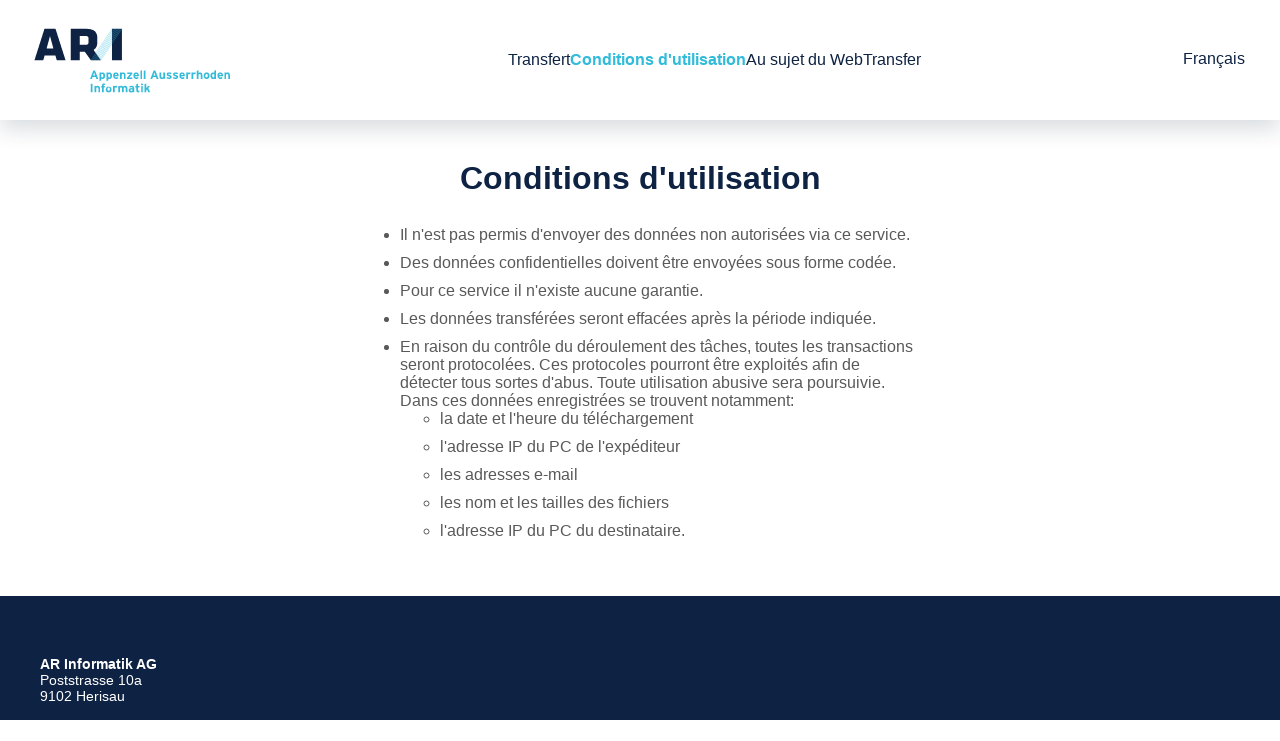

--- FILE ---
content_type: text/html; charset=UTF-8
request_url: https://webtransfer.ar.ch/fr/terms
body_size: 5661
content:
<!DOCTYPE html>
<!--suppress HtmlUnknownTarget -->
<html lang="fr">
<head>
    <!-- Prevent IE compatibility mode from being used ...  must be first element after <head> !! -->
    <meta http-equiv="X-UA-Compatible" content="IE=edge" />
    <title>AR Informatik AG -&nbsp; WebTransfer : Conditions d&#039;utilisation</title>
    <meta http-equiv="Content-Type" content="text/html; charset=UTF-8" />
    <meta name="viewport" content="width=device-width, initial-scale=1">

    <link href="/styles/normalize.css?V12.01.2476.67134e67" rel="stylesheet" type="text/css" media="all" />
    <link href="/styles/fonts.css?V12.01.2476.67134e67" rel="stylesheet" type="text/css" media="all" />
    <link href="/styles/style.css?V12.01.2476.67134e67" rel="stylesheet" type="text/css" media="all" />
    <link href="/styles/print.css?V12.01.2476.67134e67" rel="stylesheet" type="text/css" media="print" />
    <meta name="robots" content="index,follow,noarchive" />
    
    <link href="/styles/text-security/text-security.css?V12.01.2476.67134e67"  rel="stylesheet" type="text/css" media="screen,print" />
    <link href="/styles/webtransfer-common.css?V12.01.2476.67134e67"  rel="stylesheet" type="text/css" media="screen,print" />
    <link href="/styles/webtransfer-uploader.css?V12.01.2476.67134e67"  rel="stylesheet" type="text/css" media="screen,print" />
    <link href="/styles/tippy.css?V12.01.2476.67134e67"  rel="stylesheet" type="text/css" media="screen,print" />
    <link href="/styles/tippy-theme-light.css?V12.01.2476.67134e67"  rel="stylesheet" type="text/css" media="screen,print" />
    </head>

<body>
    <wbt-nav class="navigation">
        <a href="/" class="wbt-logo-container">
            <img src="/images/ARI.svg" alt="WebTransfer" />
        </a>

        <div class="main-navigation">
                            <a class="" href="/fr/transfer" title="Transférer des fichiers">Transfert</a>
                            <a class="wbt-global-menu-active" href="/fr/terms" title="Conditions d&#039;utilisation">Conditions d&#039;utilisation</a>
                            <a class="" href="/fr/webtransfer" title="Explications sur le WebTransfer">Au sujet du WebTransfer</a>
            
                    </div>

        <div class="language-switcher">
            <!--suppress HtmlFormInputWithoutLabel -->
            <select class="wbt-language-switcher-select">
                                                                                    <option value="/de/terms" title="Diese Seite in deutsch">Deutsch</option>
                                                                                                                <option value="/fr/terms" title="Cette page en français" selected>Français</option>
                                                                                                                <option value="/it/terms" title="Questa pagina in italiano">Italiano</option>
                                                                                                                <option value="/en/terms" title="This page in english">English</option>
                                                            </select>
        </div>
    </wbt-nav>
    <main class="main main--sm">
        <h1>Conditions d&#039;utilisation</h1>
                                
<div id="wbt-content"><ul>
		<li>Il n'est pas permis d'envoyer des données non autorisées via ce service.</li>
		<li>Des données confidentielles doivent être envoyées sous forme codée.</li>
		<li>Pour ce service il n'existe aucune garantie.</li>
		<li>Les données transférées seront effacées après la période indiquée.</li>
		<li>En raison du contrôle du déroulement des tâches, toutes les transactions seront protocolées.
		Ces protocoles pourront être exploités afin de détecter tous sortes d'abus. Toute utilisation abusive sera poursuivie. Dans ces données enregistrées se trouvent notamment:
		<ul>
		<li>la date et l'heure du téléchargement</li>
		<li>l'adresse IP du PC de l'expéditeur</li>
		<li>les adresses e-mail</li>
		<li>les nom et les tailles des fichiers</li>
		<li>l'adresse IP du PC du destinataire.</li>
		</ul></li>
		</ul>
      </div>    </main>

    <div class="pre-footer">
        <p>
            <b>AR Informatik AG</b> <br />
            Poststrasse 10a <br />
            9102 Herisau <br />
        </p>

        <div class="pre-footer-contact">
            <div>
                <p><b>Support:</b></p>
                <p>Téléphone: <a href="tel:071 353 94 44">071 353 94 44</a></p>
                <p>E-Mail: <a href="mailto:servicedesk@ari-ag.ch">servicedesk@ari-ag.ch</a></p>
            </div>
        </div>

    </div>
    <footer class="footer">
        <div>
            <span>WebTransfer V12.01.2476.67134e67 &copy; 2008 - 2026</span> |
            <span>
                            </span>
            <a target="_blank" href="https://www.ari-ag.ch/impressum-datenschutz/">Protection des données &amp; impressum</a>
        </div>
    </footer>
    <script type="text/javascript" src="/scripts/nav.js"></script>
    <script type="text/javascript" src="/scripts/menu.js"></script>
    <script type="text/javascript" src="/scripts/lang.js"></script>
    <script type="text/javascript" src="/scripts/jquery.min.js?V12.01.2476.67134e67" ></script>
<script type="text/javascript" src="/scripts/popper.min.js?V12.01.2476.67134e67" ></script>
<script type="text/javascript" src="/scripts/tippy.umd.min.js?V12.01.2476.67134e67" ></script>
<script type="text/javascript" src="/scripts/webtransfer-main.js?V12.01.2476.67134e67" ></script>
</body>
</html>


--- FILE ---
content_type: text/css
request_url: https://webtransfer.ar.ch/styles/fonts.css?V12.01.2476.67134e67
body_size: 2176
content:
/* montserrat-300 - latin */
@font-face {
    font-display: swap; /* Check https://developer.mozilla.org/en-US/docs/Web/CSS/@font-face/font-display for other options. */
    font-family: 'Montserrat';
    font-style: normal;
    font-weight: 300;
    src: url('/fonts/montserrat-v29-latin-300.woff2') format('woff2'), /* Chrome 36+, Opera 23+, Firefox 39+, Safari 12+, iOS 10+ */
         url('/fonts/montserrat-v29-latin-300.ttf') format('truetype'); /* Chrome 4+, Firefox 3.5+, IE 9+, Safari 3.1+, iOS 4.2+, Android Browser 2.2+ */
  }
  /* montserrat-regular - latin */
  @font-face {
    font-display: swap; /* Check https://developer.mozilla.org/en-US/docs/Web/CSS/@font-face/font-display for other options. */
    font-family: 'Montserrat';
    font-style: normal;
    font-weight: 400;
    src: url('/fonts/montserrat-v29-latin-regular.woff2') format('woff2'), /* Chrome 36+, Opera 23+, Firefox 39+, Safari 12+, iOS 10+ */
         url('/fonts/montserrat-v29-latin-regular.ttf') format('truetype'); /* Chrome 4+, Firefox 3.5+, IE 9+, Safari 3.1+, iOS 4.2+, Android Browser 2.2+ */
  }
  /* montserrat-600 - latin */
  @font-face {
    font-display: swap; /* Check https://developer.mozilla.org/en-US/docs/Web/CSS/@font-face/font-display for other options. */
    font-family: 'Montserrat';
    font-style: normal;
    font-weight: 600;
    src: url('/fonts/montserrat-v29-latin-600.woff2') format('woff2'), /* Chrome 36+, Opera 23+, Firefox 39+, Safari 12+, iOS 10+ */
         url('/fonts/montserrat-v29-latin-600.ttf') format('truetype'); /* Chrome 4+, Firefox 3.5+, IE 9+, Safari 3.1+, iOS 4.2+, Android Browser 2.2+ */
  }
  /* montserrat-700 - latin */
  @font-face {
    font-display: swap; /* Check https://developer.mozilla.org/en-US/docs/Web/CSS/@font-face/font-display for other options. */
    font-family: 'Montserrat';
    font-style: normal;
    font-weight: 700;
    src: url('/fonts/montserrat-v29-latin-700.woff2') format('woff2'), /* Chrome 36+, Opera 23+, Firefox 39+, Safari 12+, iOS 10+ */
         url('/fonts/montserrat-v29-latin-700.ttf') format('truetype'); /* Chrome 4+, Firefox 3.5+, IE 9+, Safari 3.1+, iOS 4.2+, Android Browser 2.2+ */
  }


--- FILE ---
content_type: text/css
request_url: https://webtransfer.ar.ch/styles/style.css?V12.01.2476.67134e67
body_size: 11681
content:
:root {
  --color-brand: #30bbda;
  --color-brand-dark: #0e2243;
  --color-blue: #0e2243;
  --color-light-grey: #f1f1f1;
  --color-grey: #f6f6f6;
  --color-dark-grey: #708496;


  --color-info: var(--color-blue);
  --color-error: #EF6461;
  --color-warn: #FED18C;

  --spacing-base: 10px;

  --s-0-5: calc(var(--spacing-base) / 2);
  --s-1: var(--spacing-base);
  --s-2: calc(var(--spacing-base) * 2);
  --s-3: calc(var(--spacing-base) * 3);
  --s-4: calc(var(--spacing-base) * 4);
  --s-5: calc(var(--spacing-base) * 5);
  --s-6: calc(var(--spacing-base) * 6);
  --radius: 2px;
}

html {
  height: 100%;
}

body {
  font-family: sans-serif !important;
  display: flex;
  flex-direction: column;
  min-height: 100%;
  color: #595959;
}

.main {
  max-width: 900px;
  width: 100%;
  margin: auto;
  flex: 1;
  padding: 0 var(--s-2);
  word-break: normal;
}

.main.main--sm {
  max-width: 600px;
}

.main.main--lg {
  max-width: 1200px;
}

h1 {
  text-align: center;
  margin-top: var(--s-4);
  margin-bottom: var(--s-3);
}

h1, h2, h3, h4, h5, h6 {
  color: var(--color-blue);
}

a {
  color: #f8aa00;
  text-decoration: none;
}

li {
    padding-bottom: 10px;
}

#wbt-back-link {
  color: var(--color-blue);
}

#wbt-content {
  margin-top: var(--s-3);
}

#wbt-content .wbt-logo-start {
  display: flex;
  justify-content: center;
}

/* separate admin links from actual context */
#wbt-supportrequest-link + * {
  margin-top: var(--s-2);
}

/** NAV **/
.navigation {
  --nav-height: 120px;

  background-color: white;
  height: var(--nav-height);
  display: flex;
  justify-content: space-between;
  align-items: center;
  padding: 0 var(--s-2);
  box-shadow: 0 10px 20px rgba(14, 39, 59, 0.15);
  gap: 10px;
}

.navigation .wbt-logo-container {
    display: flex;
    align-items: center;
    gap: 7px;
}

.navigation .wbt-logo-container img {
    height: 90px;
}

.navigation a {
  color: var(--color-blue);
  text-decoration: none;
}

.navigation .main-navigation {
  display: flex;
  gap: var(--s-4);
  align-items: center;
}

.navigation .main-navigation > a,
.navigation wbt-menu > a {
  padding: var(--s-1) 0;
}

#wbt-sub-menu .wbt-sub-menu-active {
    color: var(--color-blue);
}

.navigation .hamburger {
  display: none;
  cursor: pointer;
  background-color: transparent;
  border: none;
}

.navigation .mobile-navigation {
  position: absolute;
  top: var(--nav-height);
  left: 0;
  background-color: white;
  height: calc(100% - var(--nav-height));
  width: 100%;
  overflow-y: auto;
  z-index: 1;
  display: none;
}

.wbt-language-switcher-select {
  border: none;
  color: var(--color-blue);
  -webkit-appearance: none;
  -moz-appearance: none;
  background: transparent;
  /*noinspection CssUnknownTarget*/
  background-image: url("/images/icon_chevron.svg");
  background-repeat: no-repeat;
  background-position-x: 100%;
  background-position-y: 3px;
  overflow: visible;
  padding-right: 15px;
  /* the other nav items have a border at the bottom
  add some spacing to make up for it  */
  margin-bottom: 3px;
}

.wbt-language-switcher-select option {
  color: black;
}

a.wbt-global-menu-active {
  color: var(--color-brand);
}

wbt-menu {
  display: flex;
  flex-direction: column;
  justify-content: center;
  position: relative;
  z-index: 2;
}

wbt-menu [data-menu-list] {
  position: absolute;
  top: var(--nav-height);
  left: 100%;
  transform: translateX(-100%);
  background-color: var(--color-grey);
  display: none;
  grid-template-columns: 1fr 1fr;
  padding: var(--s-1);
  min-width: 500px;
  transform-origin: top;
}

.navigation .main-navigation [data-menu-list] > a {
  color: var(--color-blue);
  padding: var(--s-1);
}

.navigation .main-navigation [data-menu-list] > a.wbt-main-menu-active,
.navigation .main-navigation [data-menu-list] > a:hover {
  color: var(--color-brand);
}

wbt-menu.open [data-trigger] img {
  transform: rotateX(180deg);
}

wbt-menu.open [data-menu-list] {
  display: grid;
  grid-auto-flow: column;
  grid-template-rows: repeat(12, 0fr);
  animation: slideIn 0.2s;
}

@media (max-width: 900px) {
  body.mobile-nav-open {
    overflow-y: hidden;
  }

  .navigation .hamburger {
    display: block;
  }

  .navigation .main-navigation, .navigation .language-switcher {
    display: none;
  }

  .navigation .mobile-navigation.open {
    display: flex;
    flex-direction: column;
  }

  .navigation .mobile-navigation > a,
  .navigation wbt-menu > a {
    color: var(--color-blue);
    display: block;
    padding: var(--s-2);
    border-bottom: 1px solid var(--color-light-grey);
  }

  .navigation .mobile-navigation .language-switcher-mobile {
    display: flex;
    flex: 1;
    justify-content: flex-end;
    align-items: flex-end;
    padding: var(--s-3);
    gap: var(--s-1);
  }

  .navigation .mobile-navigation .wbt-language-switcher-select {
    /*noinspection CssUnknownTarget*/
    background-image: url("/images/icon_chevron_blue.svg");
    color: var(--color-blue);
  }

  .navigation .mobile-navigation a.wbt-global-menu-active {
    color: var(--color-brand);
  }

  wbt-menu [data-menu-list] {
    animation: none !important;
    position: relative;
    min-width: 0;
    width: 100%;
    top: 0;
    grid-template-columns: 1fr;
  }
}

/** /NAV **/

/** FOOTER **/
.pre-footer {
  background-color: var(--color-blue);
  padding: var(--s-6) var(--s-4) var(--s-4) var(--s-4);
  margin-top: var(--s-2);
  color: white;
  font-size: 14px;
}

.pre-footer-contact {
  display: flex;
  gap: var(--s-4);
  padding: var(--s-3) 0;
  margin-top: var(--s-3);
  border-top: 1px solid;
  border-bottom: 1px solid;
  border-color: var(--color-dark-grey);
  max-width: 250px;
}

.pre-footer p {
  margin: 0;
}

.pre-footer p:first-child {
  margin-bottom: var(--s-2);
}

.footer {
  background-color: var(--color-blue);
  padding: var(--s-2) var(--s-4);
  font-size: 12px;
  display: flex;
  justify-content: space-between;
  align-items: center;
  color: white;
}

.footer img {
  width: 75px;
}

@media (max-width: 900px) {
  .pre-footer-contact {
    flex-direction: column;
  }

  .footer {
    justify-content: center;
    gap: var(--s-1);
    flex-direction: column;
  }
}


/** ALERT **/
.alert {
  --alert-icon-size: 20px;
  --alert-padding: var(--s-2);

  padding: var(--s-2);
  padding-top: var(--s-5);
  border-radius: var(--radius);
  position: relative;
  background-size: var(--alert-icon-size);
  background-repeat: no-repeat;
  background-position: var(--alert-padding) var(--alert-padding);
  margin-bottom: var(--s-1);
}

.alert .boxrightTitel {
  padding-bottom: var(--s-2);
  position: absolute;
  top: var(--alert-padding);
  left: calc(var(--alert-icon-size) + var(--alert-padding) + var(--s-0-5));
}

.alert ul {
  margin: 0;
}

.alert--info {
  border: 1px solid var(--color-info);
  /*noinspection CssUnknownTarget*/
  background-image: url('/images/icon_info.svg');
}

.alert--warn {
  border: 1px solid var(--color-error);
  /*noinspection CssUnknownTarget*/
  background-image: url('/images/icon_warning.svg');
}

.highlight {
    border: 1px solid var(--color-error) !important;
}

/** /ALERT **/

/** FORM **/

.wbt-form-row label {
  display: flex;
  align-items: center;
  gap: 4px;
}

.wbt-only-for-form-hint {
    margin-top: 10px;
}

* + .wbt-form-row {
  margin-top: calc(var(--s-1) * 3);
}

.wbt-form-row input:not([type="file"]):not([type="checkbox"]):not([type="radio"]):not([type="button"]),
.wbt-form-row textarea,
.wbt-form-row select {
  height: 56px;
  margin-top: var(--s-0-5);
  padding: var(--s-1) var(--s-2);
  border-radius: var(--radius);
  border: 1px solid var(--color-blue);
  width: 100%;
  max-width: 100%;
  background-color: white;
}

.wbt-form-row textarea {
  padding: var(--s-2);
}

.wbt-form-row select {
  background: url("data:image/svg+xml,<svg height='12px' width='12px' viewBox='0 0 16 16' fill='%23000000' xmlns='http://www.w3.org/2000/svg'><path d='M7.247 11.14 2.451 5.658C1.885 5.013 2.345 4 3.204 4h9.592a1 1 0 0 1 .753 1.659l-4.796 5.48a1 1 0 0 1-1.506 0z'/></svg>") no-repeat;
  background-position: calc(100% - 0.75rem) center;
  -moz-appearance:none;
  -webkit-appearance: none;
  appearance: none;
}

.wbt-form-row textarea {
  height: 128px;
}

.wbt-form-row input:not([type="file"]):not([type="checkbox"]):not([type="radio"]):not([type="button"]):focus, .wbt-form-row input:not([type="file"]):not([type="checkbox"]):not([type="radio"]):not([type="button"]):active,
.wbt-form-row textarea:focus, .wbt-form-row textarea:active,
.wbt-form-row select:focus, .wbt-form-row select:active {
  outline: none;
  border-color: var(--color-brand);
}

.wbt-form-row input[type="checkbox"] + label,
.wbt-form-row input[type="radio"] + label {
  display: inline-flex;
  margin-left: var(--s-0-5);
}

.wbt-form-row input:checked + label {
  color: var(--color-blue);
}

.tippy-content {
    color: var(--color-blue);
}

.wbt-form-hint i {
  color: var(--color-blue);
  margin-top: var(--s-1);
  font-style: italic;
  display: block;
  font-size: 14px;
}

.button,
.wbt-action-btn {
  min-width: 128px;
  padding: 16px;
  border-radius: 2px;
  background-color: var(--color-blue);
  border: none;
  font-size: 16px;
  font-weight: normal;
  color: white;
  cursor: pointer;
}

.wbt-action-btn-form {
    display: flex;
    align-items: center;
}

.button:not([disabled]):hover, .button:not([disabled]):active, .button:not([disabled]):focus,
.wbt-action-btn:not([disabled]):hover, .wbt-action-btn:not([disabled]):active, .wbt-action-btn:not([disabled]):focus {
  background-color: var(--color-brand-dark);
}

#uploader_container{
  min-width: 0 !important;
}

.wbt-switch {
  display: flex;
  gap: 2ch;
  align-items: center;
}

.wbt-switch > div {
  --thumb-size: 1.5rem;
  --thumb: hsl(0 0% 100%);

  --track-size: calc(var(--thumb-size) * 2);
  --track-padding: 2px;

  --thumb-color: var(--color-blue);
  --thumb-color-highlight: hsl(0 0% 0% / 25%);
  --track-color-inactive:  hsl(80 0% 80%);
  --track-color-active: var(--color-brand);
  display: flex;
  align-items: center;
  gap: 2ch;
  justify-content: space-between;

  cursor: pointer;
  user-select: none;
  -webkit-tap-highlight-color: transparent;
}

.wbt-switch > div > input {
  --thumb-position: 0%;

  padding: var(--track-padding);
  background: var(--track-color-inactive);
  inline-size: var(--track-size);
  block-size: var(--thumb-size);
  border-radius: var(--track-size);

  appearance: none;
  touch-action: pan-y;
  border: none;
  outline-offset: 5px;
  box-sizing: content-box;

  flex-shrink: 0;
  display: grid;
  align-items: center;
  grid: [track] 1fr / [track] 1fr;

  transition: background-color .25s ease;
}

.wbt-switch > div > input::before {
  --highlight-size: 0;

  content: "";
  cursor: pointer;
  pointer-events: auto;
  grid-area: track;
  inline-size: var(--thumb-size);
  block-size: var(--thumb-size);
  background: var(--thumb-color);
  box-shadow: 0 0 0 var(--highlight-size) var(--thumb-color-highlight);
  border-radius: 50%;
  transform: translateX(var(--thumb-position));
  transition:
    transform .25s ease,
    box-shadow .25s ease;
}

.wbt-switch > div > input:checked {
  background: var(--track-color-active);
  --thumb-position: calc((var(--track-size) - 100%));
}

.wbt-switch > div > input:disabled {
  cursor: not-allowed;
  --thumb-color: transparent;
}

.wbt-switch > div > input:disabled::before {
  cursor: not-allowed;
  box-shadow: inset 0 0 0 2px hsl(0 0% 100% / 50%);
}

@keyframes slideIn {
    from { transform: translateX(-100%) scaleY(0.8) }
      to { transform: translateX(-100%) scaleY(1) }
}

table.dataTable tbody td {
    border-bottom-style: solid;
    border-bottom-width: 1px;
    border-bottom-color: whitesmoke;
}


--- FILE ---
content_type: text/css
request_url: https://webtransfer.ar.ch/styles/text-security/text-security.css?V12.01.2476.67134e67
body_size: 1607
content:
@font-face{font-family:'text-security-circle';src:url('text-security-circle-compat.eot');src:url('text-security-circle-compat.eot?#iefix') format('embedded-opentype'),url('text-security-circle-compat.woff2') format('woff2'),url('text-security-circle-compat.ttf') format('truetype')}@supports((content-visibility:visible) or selector(:-moz-is-html)) and (not (-webkit-hyphens:none)){@font-face{font-family:'text-security-circle';src:url('text-security-circle.woff2') format('woff2'),url('text-security-circle-compat.ttf') format('truetype')}}@font-face{font-family:'text-security-disc';src:url('text-security-disc-compat.eot');src:url('text-security-disc-compat.eot?#iefix') format('embedded-opentype'),url('text-security-disc-compat.woff2') format('woff2'),url('text-security-disc-compat.ttf') format('truetype')}@supports((content-visibility:visible) or selector(:-moz-is-html)) and (not (-webkit-hyphens:none)){@font-face{font-family:'text-security-disc';src:url('text-security-disc.woff2') format('woff2'),url('text-security-disc-compat.ttf') format('truetype')}}@font-face{font-family:'text-security-square';src:url('text-security-square-compat.eot');src:url('text-security-square-compat.eot?#iefix') format('embedded-opentype'),url('text-security-square-compat.woff2') format('woff2'),url('text-security-square-compat.ttf') format('truetype')}@supports((content-visibility:visible) or selector(:-moz-is-html)) and (not (-webkit-hyphens:none)){@font-face{font-family:'text-security-square';src:url('text-security-square.woff2') format('woff2'),url('text-security-square-compat.ttf') format('truetype')}}

--- FILE ---
content_type: text/css
request_url: https://webtransfer.ar.ch/styles/webtransfer-common.css?V12.01.2476.67134e67
body_size: 8067
content:
/*
 * This file contains common CSS styles for webtransfer.
 *
 * Use it sparingly and only for very specific things, that have to be styled for ALL customers.
 *
 * Please only use id or class selectors here! Please do also prefix them with 'wbt-' e.g. #wbt-bla-bla
 * or .wbt-blub-blub to better find and identify such global styles.
 */
.wbt-file-hash {
    font-size: 0.75em;
    color: #7d7d7d;
}

.wbt-form-hint {
    margin-top: -3px;
    margin-bottom: 10px;
    font-size: 0.75rem;
    display: none;
}

.wbt-form-hint-do-not-hide {
    display: block;
}

.wbt-form-hint-icon {
    display: inline-block;
    margin-left: 5px;
    cursor: help;
}

#wbt-content ul.wbt-form-hint-list {
    margin: 0;
    padding: 0;
}

#wbt-content ul.wbt-form-hint-list li {
    margin-left: 1rem;
}

#wbt-content ul.wbt-form-hint-list li:first-child:last-child{
    list-style-type: none;
    margin-left: 0;
}

/* apply position relative to the password generater parent */
label[for="downloadpassword_upload1"] + .nobr {
    position: relative;
}

label[for="downloadpassword_upload2"] + .nobr {
    position: relative;
}

.wbt-pw-tools {
    position: absolute;
    right: 5px;
    display: flex;
    justify-content: flex-end;
    align-items: center;
    padding: 0;
    margin: 0;
}

#wbt-open-pw-generator-button {
    background: transparent none;
    -webkit-appearance: none;
       -moz-appearance: none;
            appearance: none;
    border: none;
    padding: 0;
    margin: 0 3px 0 0;
}

 #wbt-password-eye-button1, #wbt-password-eye-button2 {
    background: transparent none;
    -webkit-appearance: none;
    -moz-appearance: none;
    appearance: none;
    border: none;
    padding: 0;
    margin: 0;
}

#wbt-open-pw-generator-button,
#wbt-password-eye-button1,
#wbt-password-eye-button2 {
    max-height: 23px;
}

.wbt-open-pw-generator:hover,
.wbt-open-pw-generator:active,
.wbt-open-pw-generator:focus {
    background-color: transparent;
}

.wbt-pw-generator {
    display: none;
    position: absolute;
    left: 0;
    top: 2rem;
    z-index: 1000;
    background-color: white;
    padding: 1rem;
    width: 100%;
    min-width: 400px;
    -webkit-box-shadow: 0 1px 1px rgba(0,0,0,0.12), 
              0 2px 2px rgba(0,0,0,0.12), 
              0 4px 4px rgba(0,0,0,0.12), 
              0 8px 8px rgba(0,0,0,0.12),
              0 16px 16px rgba(0,0,0,0.12);
            box-shadow: 0 1px 1px rgba(0,0,0,0.12), 
              0 2px 2px rgba(0,0,0,0.12), 
              0 4px 4px rgba(0,0,0,0.12), 
              0 8px 8px rgba(0,0,0,0.12),
              0 16px 16px rgba(0,0,0,0.12);
}

.wbt-pw-generator > h2 {
    margin-top: 0;
}

.wbt-pw-generator__buttons {
    display: -webkit-box;
    display: -ms-flexbox;
    display: flex;    
    -ms-flex-flow: wrap;    
        flex-flow: wrap;
  -webkit-box-pack: end;
      -ms-flex-pack: end;
          justify-content: flex-end;
}

.wbt-inline-icon {
    display: inline-block;
    min-width: 25px;
    margin:auto;
}

.wbt-icons-list {
    text-align:center;
    white-space: nowrap;
}

.wbt-sub-menu-active {
    font-weight: bold !important;
}

.wbt-main-menu-active {
    font-weight: bold !important;
}

.wbt-global-menu-active {
    font-weight: bold !important;
}

/* Inspired by https://stackoverflow.com/questions/2802842/simple-css-tabs-need-to-break-border-on-active-tab */
#wbt-sub-menu {
    padding: 3px 0;
    margin-left: 0;
}

#wbt-sub-menu li {
    list-style: none;
    display: inline-block;
    margin: 0 0 8px;
}

#wbt-sub-menu li a {
    padding: 3px 0.5em;
    margin-left: 3px;
    border: 1px solid #778;
    border-bottom: none;
    text-decoration: none;
    color: #666666;
}

#wbt-sub-menu li a:hover {
    color: #000;
}

.wbt-tippy-img {
    float: none;
    vertical-align: middle;
}

.wbt-display-none {
    display:none;
}

#wbt-spinningcircle {
    position: fixed;
    top: 50%;
    left: 50%;
    width:auto;
    display:none;
}

#wbt-spinningcircle img {
    min-width: 50px;
}

#wbt-uploading {
    text-align: center;
    background-repeat: no-repeat;
    background-position: 50% 200px;
    /*noinspection CssUnknownTarget*/
    background-image: url('../images/uploading.gif');
    display: none;
    position: absolute;
    height: 100%;
    width: 100%;
    top: 0;
    left: 0;
    padding: 75px 0 0;
    margin: 0;
    z-index: 1000;
    font-weight: bold;
    font-size: large;
    background-color: rgba(255,255,255,0.8);
}

.wbt-pie-chart-wrapper {
    max-width: 400px;
}

.wbt-button-disabled {
    color: gray !important;
}

.wbt-icon {
    min-width: 16px;
    min-height: 16px;
    display: block;
}

.wbt-email-list {
    list-style: none;
    padding: 0 !important;
    margin: 0 !important;
}

.wbt-email-list li {
    padding: 0 !important;
    margin-bottom: 2px !important;
}

@media (max-width:900px) {
    .wbt-grid-container {
        display: block;
    }
}

@media (min-width:900px) {
    .wbt-grid-container {
        display: grid;
        grid-template-columns: 1fr 1fr;
        grid-gap: 20px;
    }
}

table#wbt-transfer-summary {
    margin-bottom: 1em;
    background-color: whitesmoke;
}

table#wbt-transfer-summary tr td:first-child {
    width: 30%;
}

table#wbt-transfer-summary tr td {
    padding: 0.31em;
    border: none;
    background: none;
}

#wbt-back-link {
    text-decoration: none;
    color: #666666;
}

.wbt-email {
    white-space: nowrap;
}

#wbt-uploaded-files_wrapper td,
.wbt-file,
.wbt-filename {
    overflow-wrap: anywhere;
    min-width: 100px;
}

.wbt-host-and-warning,
.wbt-location-and-flag {
    display: flex;
    align-items: center;
    justify-content: space-between;
}

#wbt-uploaded-files_wrapper td.filesize {
    white-space: nowrap;
}

#wbt-download_wrapper {
    margin-bottom: 15px;
}

.wbt-action-btn {
    margin-bottom: 5px;
    margin-top: 15px;
}

.wbt-action-btn-form {
    width: 100%;
}

hr {
    color: #666666;
}

#fileuploader{
    width: 100%;
}

#uploader_container{
    padding: 0;
    min-width: 380px;
}

body {
    font-family: Verdana, Arial, Helvetica, sans-serif;
    font-size: 16px;
    background-color: white; /* in order to get mix-blend-mode working! */
}

input.wbt-secret {
    /*noinspection CssNoGenericFontName*/
    font-family: text-security-disc;
    /* Use -webkit-text-security if the browser supports it */
    -webkit-text-security: disc;
}

.wbt-save-message,
.wbt-message-templates,
.wbt-message-saved {
    text-align: right;
    display: block;
    font-size: 0.9em;
    text-decoration: none;
    font-weight: bold;
}

.wbt-save-message,
.wbt-message-saved {
    display: none;
}

.wbt-message-template-dialog,
.wbt-message-template-dialog * {
    box-sizing: border-box;
}

.wbt-message-template-dialog {
    width: clamp(300px, 75%, 600px);
    max-height: 400px;
    padding-left: 0;
    padding-right: 0;
    border-width: 1px;
    margin: auto;
}

.wbt-message-template-dialog h3 {
    padding: 0 1rem;
    margin-top: 0;
}

.wbt-message-template-dialog p {
    padding: 0 1rem;
}

.wbt-message-template-dialog ul {
    list-style-type: none;
    margin: 0;
    padding: 0;
    width: 100%;
}

.wbt-message-template-dialog ul li {
    display: flex;
    width: 100%;
    padding: 0.5rem 1rem !important;
}

.wbt-message-template-dialog ul li a {
    white-space: nowrap;
    overflow: hidden;
    text-overflow: ellipsis;
    flex: 1;
}

.wbt-message-template-dialog ul li button {
    appearance: none;
    border: none;
    background: url('/images/trash.svg') no-repeat center center;
    width: 24px;
    height: 24px;
    cursor: pointer;
    padding: 0;
    margin: 0;
}

.wbt-message-template-dialog ul li:hover {
    background-color: rgba(0, 0, 0, 0.12);
}


#wbt-content .wbt-form-row .wbt-date-picker-wrapper {
    position: relative;
    display: flex;
    align-items: center;
}

#wbt-content .wbt-form-row input[type='date'].wbt-date-picker {
    position: absolute;
    left: 0;
    width: 0px;
    padding: 0;
    border: none;
    background: none;
}

.adminonly {
    font-style:italic;
    color: #FF4500;
}


--- FILE ---
content_type: text/css
request_url: https://webtransfer.ar.ch/styles/webtransfer-uploader.css?V12.01.2476.67134e67
body_size: 418
content:
#fileuploader {
    width: 100%;
}

#uploader_container {
    padding: 0;
    min-width: 380px;
}

.plupload {
    border: 1px solid #CDCDCD;
}

.plupload_header {
    display: none;
}

.plupload_content .plupload_filelist_header,
.plupload_content .plupload_filelist_footer {
    border-top: none;
    border-bottom: none;
    /*max-height: 1em;*/
}

.plupload_filelist_footer {
    line-height: normal !important;
}


--- FILE ---
content_type: text/css
request_url: https://webtransfer.ar.ch/styles/print.css?V12.01.2476.67134e67
body_size: 214
content:
body{margin:0;padding:0;}
html, body, table{font-size:76%;color:#000;}
body, table{font-size:1em;line-height:1.3em;}
#navigation, #navigationleft, #languagechange, .message{display:none;}
#footer{margin-top:10px;}


--- FILE ---
content_type: application/javascript
request_url: https://webtransfer.ar.ch/scripts/webtransfer-main.js?V12.01.2476.67134e67
body_size: 6091
content:
/******************************************************************************
 * COPYRIGHT 2023 by incor AG, Switzerland. All rights reserved.
 * The copyright of WebTransfer is property of
 * incor AG, Switzerland. WebTransfer may only be used and/or
 * copied with the written permission from incor AG or in accordance
 * with the terms and conditions stipulated in the sales contract under
 * which WebTransfer has been supplied.
 */
function setWebtransferCookie(name, value) {
    let exDate = new Date()
    exDate.setDate(exDate.getDate() + 365)
    let secure = (location.protocol === 'https:') ? ';Secure' : ''
    // The cookie value string can use encodeURIComponent() to ensure that the string does not contain any commas,
    // semicolons, or whitespace (which are disallowed in cookie values).
    // @see https://developer.mozilla.org/en-US/docs/Web/API/document/cookie
    document.cookie = name + "=" +  encodeURIComponent(value) + ";expires=" + exDate.toUTCString() + ';path=/;SameSite=Lax' + secure
}

function getWebtransferCookie(name) {
    const value = `; ${document.cookie}`;
    const parts = value.split(`; ${name}=`);
    if (parts.length === 2) return parts.pop().split(';').shift();
}

function getPasswordTools (input) {
    let passwordTools = input.siblings('.wbt-pw-tools');
    passwordTools?.css('top', input.get(0).offsetTop + 'px')
        .css('height', input.outerHeight() + 'px');
    return passwordTools;
}

function initI18n() {
    let element = document.getElementById('i18n-data');
    if (element) {
        window.i18nData = JSON.parse(element.textContent);
    }
}

function i18n(key) {
    if (window.i18nData && window.i18nData[key]) {
        return window.i18nData[key]
    } else {
        return key;
    }
}

$(document).ready(function () {
    initShowHideFormHints();
    $("input:first", document.forms[0]).focus();
    // noinspection HtmlUnknownTarget
    $("body").append('<div id="wbt-spinningcircle"><p><img src="/images/spinningcircle.gif" alt="spinningcircle"/><p/></div>')
    $("form").submit(function () {
        $("#wbt-spinningcircle").show();
    });
    $(".downloadlink, .downloadlinkpreviewable, .wbt-zip-download-btn").click(function () {
        $("#wbt-spinningcircle").show();
        setTimeout(function () {
            $("#wbt-spinningcircle").hide()
        }, 2000);
    });
    let d = new Date()
    setWebtransferCookie("timezone", d.getTimezoneOffset())
    initI18n();
    initShowWait();
    if (typeof pageSpecificReadyFunction === "function") {
        pageSpecificReadyFunction()
    }
})

function initShowWait() {
    let elements = document.getElementsByClassName('wbt-show-wait')
    for (let i = 0; i < elements.length; i++) {
        let element = elements[i]
        element.addEventListener("submit", showWait)
    }
}

function showWait(evt) {
    let text = evt.currentTarget.getAttribute('data-show-wait-text')
    $("form,#context,#waitnodisplay,h2").fadeOut('slow')
    $("#waittext").html('<div id="wait">' + text + '</div>')
}

function initShowHideFormHints() {
    // add (?) icons to each label if form hint exists ...
    addInfoIcons();

    // get all elements with class 'wbt-form-hint' except the ones with class 'wbt-form-hint-do-not-hide'
    const hints = document.querySelectorAll('.wbt-form-hint:not(.wbt-form-hint-do-not-hide)');
    // and hide them by default ...
    if (hints.length > 0) {
        Array.from(hints).forEach(hint => {
            hint.style.display = 'none';
        })
    }
}

function addInfoIcons() {
    const formHints = $('.wbt-form-hint').not('.wbt-form-hint-do-not-hide');
    formHints.each(function() {
        const formHint = $(this);
        let formRow = findFormRow(formHint)
        if (formRow !== null) {
            let label = formRow.find('label');
            const helpIcon = $('<img src="/images/help.svg" height="100%" width="auto" alt="Help"/>')

            const helpSpan = $('<span class="wbt-form-hint-icon" role="button" ></span>')
                .css('height', Math.max(label.outerHeight(), 10) + 'px')
                .css('width', Math.max(label.outerHeight(), 10) + 'px')
                .click(function (event) {
                    showHideFormHints(); // show all hints
                    // formHint.toggle(); // only show current hint
                    event.preventDefault(); // Fixes #64146 - click on the help-icon changes checkbox value
                })
                .append(helpIcon);
            tippy(helpIcon[0], {
                theme: 'light',
                placement: 'top',
                touchHold: true,
                // enable for debugging ...
                // hideOnClick: false,
                interactive: true,
                allowHTML: true,
                content: formHint.html()
            })
            label.append(helpSpan);
        } else {
            console.log("[WARN] unable to find 'wbt-form-row' for 'wbt-form-hint'!")
        }
    });
}

function findFormRow(element) {
    if (element.hasClass('wbt-form-row') && !(element.hasClass('wbt-form-hint'))) {
        return element
    } else {
        let previousElement = element.prev()
        // https://stackoverflow.com/questions/5685685/how-to-judge-an-elements-previous-or-next-element-exist-with-jquery
        if (previousElement.length === 0) {
            // form row could not be found ...
            return null
        } else {
            return findFormRow(element.prev())
        }
    }
}

function showHideFormHints() {
    // get all elements with class 'wbt-form-hint' except the ones with class 'wbt-form-hint-do-not-hide'
    const hints = document.querySelectorAll('.wbt-form-hint:not(.wbt-form-hint-do-not-hide)');

    Array.from(hints).forEach(hint => {
        // if (hint.checkVisibility() === false) { // TODO: Better solution as soon as safari supports it https://caniuse.com/?search=checkVisibility
        if (hint.style.display !== 'block') {
            hint.style.display = 'block';
        } else {
            hint.style.display = 'none';
        }
    })
}


--- FILE ---
content_type: image/svg+xml
request_url: https://webtransfer.ar.ch/images/icon_chevron.svg
body_size: 430
content:
<svg xmlns="http://www.w3.org/2000/svg" width="12" height="12" viewBox="0 0 12 12" fill="none">
  <path d="M11.2734 3.80203L6.24844 8.82656C6.21583 8.85922 6.1771 8.88513 6.13447 8.9028C6.09184 8.92048 6.04615 8.92957 6 8.92957C5.95385 8.92957 5.90816 8.92048 5.86553 8.9028C5.8229 8.88513 5.78417 8.85922 5.75156 8.82656L0.726562 3.80203" stroke="white" stroke-width="0.75" stroke-linecap="round" stroke-linejoin="round"/>
</svg>

--- FILE ---
content_type: image/svg+xml
request_url: https://webtransfer.ar.ch/images/ARI.svg
body_size: 6290
content:
<svg id="Ebene_1" data-name="Ebene 1" xmlns="http://www.w3.org/2000/svg" viewBox="0 0 183.67 73"><defs><style>.cls-1{fill:#0e2244;}.cls-2{fill:#34bbda;}</style></defs><path class="cls-1" d="M24.12,17.07l2.79,10.17H21.36Zm-4.47-5.89L11.54,36.72h7.12l1.09-3.83h8.78l1.09,3.83h7.12L28.59,11.18Z"/><path class="cls-1" d="M52.89,17H48.18V24.2h4.71c1.82,0,2.5-.74,2.5-2.22V19.13c0-1.42-.68-2.11-2.5-2.11M52.4,29.89H48.18v6.83H40.91V11.18H53.09c7.12,0,9.38,2.75,9.38,7.61v3.44c0,2.95-.84,4.57-3,6.14l5.9,8.35h-8.1Z"/><rect class="cls-1" x="74.36" y="11.18" width="8.05" height="25.53"/><polygon class="cls-2" points="77.7 11.19 60.6 36.72 60.84 36.72 77.95 11.19 77.7 11.19"/><polygon class="cls-2" points="74.36 11.19 57.23 36.72 57.48 36.72 74.6 11.19 74.36 11.19"/><polygon class="cls-2" points="75.47 11.19 58.35 36.72 58.6 36.72 75.72 11.19 75.47 11.19"/><polygon class="cls-2" points="76.59 11.19 59.47 36.72 59.72 36.72 76.84 11.19 76.59 11.19"/><polygon class="cls-2" points="81.05 11.19 63.96 36.72 64.21 36.72 81.29 11.19 81.05 11.19"/><polygon class="cls-2" points="82.16 11.19 65.08 36.72 65.33 36.72 82.41 11.19 82.16 11.19"/><polygon class="cls-2" points="79.93 11.19 62.84 36.72 63.09 36.72 80.17 11.19 79.93 11.19"/><polygon class="cls-2" points="78.81 11.19 61.72 36.72 61.97 36.72 79.06 11.19 78.81 11.19"/><path class="cls-2" d="M105.28,62.7l-1.49-3.52,1.33-1.65h-1.6l-.84,1.09c-.18.22-.41.55-.55.75,0-.25,0-.78,0-1.1V55.53l-1.36.68V62.7h1.36V61.13l.66-.81,1,2.38Zm-5.9-5.17H98V62.7h1.36Zm.1-1.19a.78.78,0,1,0-.78.77.79.79,0,0,0,.78-.77m-2.75,4.77c-.33.29-.52.4-.77.4s-.5-.13-.5-.62V58.81H96.7V57.54H95.46v-2l-1.35.68v1.33h-.87v1.27h.87v2.44a1.39,1.39,0,0,0,1.37,1.55,1.77,1.77,0,0,0,1-.31ZM91,61.18a1.1,1.1,0,0,1-.94.47c-.59,0-.79-.32-.79-.68s.27-.65.79-.65a1.63,1.63,0,0,1,.94.21Zm1.36,1.52V59.24c0-1.16-.85-1.81-2.1-1.81A3.45,3.45,0,0,0,88.3,58l.53.94a2.57,2.57,0,0,1,1.41-.34.65.65,0,0,1,.74.66v.25a2.13,2.13,0,0,0-1-.2c-1.17,0-2.1.57-2.1,1.71a1.8,1.8,0,0,0,1.93,1.83A1.64,1.64,0,0,0,91,62.35v.35Zm-5.52,0V59.79c0-1.46-.52-2.36-1.83-2.36a2.05,2.05,0,0,0-1.65.66,1.58,1.58,0,0,0-1.42-.66,1.47,1.47,0,0,0-1.13.45v-.34H79.43V62.7h1.36V59.87c0-.89.27-1.17.83-1.17s.83.28.83,1.2v2.8h1.36V59.87c0-.89.27-1.17.83-1.17s.83.28.83,1.2v2.8Zm-8.28-4.91a1.33,1.33,0,0,0-1-.36,1.42,1.42,0,0,0-1.06.45v-.34H75.16V62.7h1.36V59.9c0-.89.34-1.12.87-1.12a1.17,1.17,0,0,1,.79.34Zm-5.89,2.33c0,.72-.32,1.38-1,1.38s-1-.58-1-1.38.3-1.39,1-1.39,1,.6,1,1.39m1.37,0a2.36,2.36,0,1,0-2.34,2.68A2.44,2.44,0,0,0,74,60.12M68.66,56.8V55.71a2.21,2.21,0,0,0-.86-.15c-.94,0-1.47.39-1.47,1.35v.63h-.62v1.27h.62V62.7h1.36V58.81h.87V57.54h-.87V57.1c0-.28.09-.41.5-.41a1,1,0,0,1,.47.11m-4,5.9V59.79c0-1.46-.59-2.36-1.91-2.36a1.68,1.68,0,0,0-1.21.45v-.34H60.24V62.7h1.35V59.87c0-.89.33-1.17.89-1.17s.88.28.88,1.2v2.8Zm-6.13-6.89H57.21V62.7h1.37Z"/><path class="cls-2" d="M169.94,51.83V48.92c0-1.46-.59-2.36-1.91-2.36a1.73,1.73,0,0,0-1.21.45v-.34h-1.36v5.16h1.36V49c0-.9.32-1.17.89-1.17s.87.27.87,1.2v2.79ZM163,48.66h-1.77c.05-.52.35-.92.84-.92a.92.92,0,0,1,.93.92m1.32.59c0-1.47-.8-2.69-2.18-2.69a2.44,2.44,0,0,0-2.3,2.69,2.45,2.45,0,0,0,4.28,1.85l-1-.8a1.18,1.18,0,0,1-.89.36,1,1,0,0,1-1.06-1h3.09a3.94,3.94,0,0,0,0-.43m-7,1a1,1,0,0,1-.84.43c-.53,0-.89-.44-.89-1.51,0-.86.29-1.31.81-1.31a1.08,1.08,0,0,1,.92.44Zm1.35,1.6V44.66l-1.35.68V47a1.68,1.68,0,0,0-1.1-.4c-1.28,0-2,1.08-2,2.62,0,1.93.9,2.76,2,2.76a1.61,1.61,0,0,0,1.1-.44v.33ZM152,49.25c0,.72-.32,1.38-1,1.38s-1-.58-1-1.38.3-1.39,1-1.39,1,.61,1,1.39m1.37,0a2.36,2.36,0,1,0-4.67,0,2.36,2.36,0,1,0,4.67,0m-5.75,2.58V48.92c0-1.46-.59-2.36-1.91-2.36a1.73,1.73,0,0,0-1.21.45V44.66l-1.36.68v6.49h1.36V49c0-.9.32-1.17.89-1.17s.87.27.87,1.2v2.79Zm-5.37-4.91a1.36,1.36,0,0,0-1-.36,1.45,1.45,0,0,0-1.06.45v-.34h-1.35v5.16h1.35V49c0-.9.35-1.13.88-1.13a1.14,1.14,0,0,1,.78.34Zm-4.27,0a1.35,1.35,0,0,0-.95-.36,1.46,1.46,0,0,0-1.07.45v-.34h-1.35v5.16h1.35V49c0-.9.35-1.13.88-1.13a1.19,1.19,0,0,1,.79.34Zm-5.85,1.74h-1.77a.89.89,0,1,1,1.77,0m1.32.59c0-1.47-.79-2.69-2.17-2.69a2.44,2.44,0,0,0-2.3,2.69,2.44,2.44,0,0,0,4.27,1.85l-1-.8a1.16,1.16,0,0,1-.88.36,1,1,0,0,1-1.07-1h3.09a3.94,3.94,0,0,0,0-.43M128,50.32c0-1-.8-1.36-1.72-1.67s-1.07-.38-1.07-.6.15-.33.7-.33a3.4,3.4,0,0,1,1.5.41l.43-1.07a4.14,4.14,0,0,0-1.9-.5c-1.21,0-2.07.46-2.07,1.53s.8,1.4,2,1.77c.57.17.75.29.75.52s-.15.4-.68.4a3.65,3.65,0,0,1-1.79-.47l-.46,1a4.1,4.1,0,0,0,2.17.6c1.16,0,2.1-.43,2.1-1.62m-5.19,0c0-1-.79-1.36-1.72-1.67s-1.07-.38-1.07-.6.15-.33.7-.33a3.4,3.4,0,0,1,1.5.41l.43-1.07a4.14,4.14,0,0,0-1.9-.5c-1.21,0-2.07.46-2.07,1.53s.8,1.4,2,1.77c.57.17.76.29.76.52s-.16.4-.69.4a3.65,3.65,0,0,1-1.79-.47l-.45,1a4.06,4.06,0,0,0,2.16.6c1.16,0,2.1-.43,2.1-1.62m-5.42,1.51V46.67h-1.35v2.82c0,.89-.33,1.17-.89,1.17s-.87-.28-.87-1.2V46.67h-1.36v2.91c0,1.45.59,2.36,1.91,2.36a1.69,1.69,0,0,0,1.21-.46v.35ZM109.56,49H108l.44-1.25c.14-.4.28-.82.35-1.07.07.25.21.67.34,1.07Zm2.52,2.84-2.61-6.89h-1.34l-2.64,6.89H107l.54-1.54H110l.54,1.54Zm-10.54,0V44.66l-1.35.68v6.49Zm-2.8,0V44.66l-1.35.68v6.49Zm-3.85-3.17H93.12c0-.52.35-.92.84-.92a.92.92,0,0,1,.93.92m1.31.59c0-1.47-.79-2.69-2.17-2.69a2.44,2.44,0,0,0-2.3,2.69,2.4,2.4,0,0,0,2.43,2.69A2.43,2.43,0,0,0,96,51.1l-1-.8a1.16,1.16,0,0,1-.88.36,1,1,0,0,1-1.06-1h3.08a3.94,3.94,0,0,0,0-.43m-5.38,2.58V50.6H89.21l-.84,0c.13-.16.43-.48.64-.74l1.81-2.23v-1h-4.1V47.9h1.52c.25,0,.66,0,.84,0-.13.16-.44.5-.65.74l-1.87,2.24v1Zm-5.41,0V48.92c0-1.46-.59-2.36-1.91-2.36a1.73,1.73,0,0,0-1.21.45v-.34H80.93v5.16h1.36V49c0-.9.32-1.17.89-1.17s.87.27.87,1.2v2.79Zm-7-3.17H76.69c0-.52.35-.92.84-.92a.91.91,0,0,1,.93.92m1.32.59c0-1.47-.8-2.69-2.18-2.69a2.44,2.44,0,0,0-2.3,2.69,2.45,2.45,0,0,0,4.28,1.85l-1-.8a1.18,1.18,0,0,1-.89.36,1,1,0,0,1-1.06-1h3.09a3.94,3.94,0,0,0,0-.43M73,49.34c0,.87-.28,1.32-.81,1.32a1.09,1.09,0,0,1-.91-.44V48.27a.94.94,0,0,1,.84-.43c.53,0,.88.44.88,1.5m1.38,0c0-1.93-.91-2.75-2-2.75a1.63,1.63,0,0,0-1.09.43v-.32H69.92v7.06l1.36-.68V51.53a1.63,1.63,0,0,0,1.09.41c1.28,0,2-1.08,2-2.63m-7,0c0,.87-.29,1.32-.81,1.32a1.08,1.08,0,0,1-.91-.44V48.27a.92.92,0,0,1,.83-.43c.53,0,.89.44.89,1.5m1.37,0c0-1.93-.9-2.75-2-2.75a1.61,1.61,0,0,0-1.09.43v-.32H64.29v7.06l1.36-.68V51.53a1.61,1.61,0,0,0,1.09.41c1.28,0,2-1.08,2-2.63M60.68,49H59.11l.44-1.25c.14-.4.27-.82.34-1.07.07.25.21.67.35,1.07Zm2.53,2.84-2.62-6.89H59.25l-2.63,6.89h1.47l.54-1.54h2.52l.54,1.54Z"/></svg>

--- FILE ---
content_type: application/javascript
request_url: https://webtransfer.ar.ch/scripts/menu.js
body_size: 1463
content:
class WebTransferMenu extends HTMLElement {
  constructor() {
    super();
    this.triggerClickListener = this.onTriggerClick.bind(this);
    this.bodyClickListener = this.onBodyClick.bind(this);
    this.keydownListener = this.onDocumentKeyDown.bind(this);
  }

  connectedCallback() {
    this.trigger = this.querySelector('a[data-trigger]');
    this.triggerChevron = this.querySelector('a[data-trigger] img');
    this.items = this.querySelectorAll('template a');

    if (this.querySelectorAll('.wbt-main-menu-active').length > 0) {
        this.trigger.classList.add('wbt-global-menu-active')
    }

    this.trigger.addEventListener('click', this.triggerClickListener);
    document.body.addEventListener('click', this.bodyClickListener);
    document.addEventListener('keydown', this.keydownListener);
  }

  disconnectedCallback() {
    this.trigger.removeEventListener('click', this.triggerClickListener);
    document.body.removeEventListener('click', this.bodyClickListener);
  }

  /**
   * @param {MouseEvent} e 
   */
  onTriggerClick(e) {
    e.preventDefault();
    this.classList.toggle('open');
  }

  /**
   * @param {MouseEvent} e 
   */
  onBodyClick(e) {
    if (!this.contains(e.target)) {
      this.classList.remove('open');
    }
  }

  /**
   * @param {KeyboardEvent} e 
   */
  onDocumentKeyDown(e) {
    if (e.key === 'Escape') {
      this.classList.remove('open');
    }
  }
}

customElements.define("wbt-menu", WebTransferMenu);


--- FILE ---
content_type: application/javascript
request_url: https://webtransfer.ar.ch/scripts/lang.js
body_size: 274
content:
function handleLanguageChange(e) {
    window.location.href = e.target.value;
}

document.addEventListener("DOMContentLoaded", function() {
    document.querySelectorAll('.wbt-language-switcher-select').forEach(e => e.addEventListener('change',handleLanguageChange));
});




--- FILE ---
content_type: application/javascript
request_url: https://webtransfer.ar.ch/scripts/nav.js
body_size: 2577
content:
class WebTransferNav extends HTMLElement {
  static CLOSE_SVG = '/images/icon_close.svg';
  static OPEN_SVG = '/images/icon_hamburger.svg';

  constructor() {
    super();
    this.hamburgerClickListener = this.toggle.bind(this);
    this.keydownListener = this.onDocumentKeyDown.bind(this);
  }
  
  connectedCallback() {
    this.mainNavEl = this.querySelector('.main-navigation');
    this.languageSwitcherEl = this.querySelector('.language-switcher');

    this.initHamburger();
    this.initMobileNav();

    document.addEventListener('keydown', this.keydownListener);
  }

  disconnectedCallback() {
    this.hambugerEl.removeEventListener('click', this.hamburgerClickListener);
    document.removeEventListener('keydown', this.keydownListener);
  }

  initHamburger() {
    this.hambugerEl = document.createElement('button');
    this.hambugerEl.ariaLabel = 'Menu';
    this.hambugerEl.classList.add('hamburger');

    this.hambugerImageEl = document.createElement('img');
    this.hambugerImageEl.src = WebTransferNav.OPEN_SVG;
    this.hambugerImageEl.alt = '';
    
    this.hambugerEl.addEventListener('click', this.hamburgerClickListener);

    this.hambugerEl.append(this.hambugerImageEl);
    this.append(this.hambugerEl);
  }

  initMobileNav() {
    // Create mobile nav Element
    this.mobileNavEl = document.createElement('div');
    this.mobileNavEl.classList.add('mobile-navigation');
    this.mobileNavEl.append(...this.cloneElements(this.mainNavEl.children));

    // Create language switcher
    this.languageSwitcherMobileContainer = document.createElement('div');
    this.languageSwitcherMobileContainer.classList.add('language-switcher-mobile');
    this.languageSwitcherMobileContainer.append(...this.cloneElements(this.languageSwitcherEl.children));
    this.mobileNavEl.append(this.languageSwitcherMobileContainer);

    this.append(this.mobileNavEl);
  }

  /**
   * @param {HTMLCollection} elements 
   * @returns {Node[]}
   */
  cloneElements(elements) {
    return [...elements].map(e => e.cloneNode(true))
  }

  /**
   * @param {KeyboardEvent} e 
   */
  onDocumentKeyDown(e) {
    if (e.key === 'Escape' && this.mobileNavEl.classList.contains('open')) {
      this.toggle();
    }
  }

  toggle() {
    document.body.classList.toggle('mobile-nav-open');
    this.mobileNavEl.classList.toggle('open');
    const hamburgerImg = this.mobileNavEl.classList.contains('open')
      ? WebTransferNav.CLOSE_SVG
      : WebTransferNav.OPEN_SVG;
    this.hambugerImageEl.src = hamburgerImg;
  }
}

customElements.define("wbt-nav", WebTransferNav);
